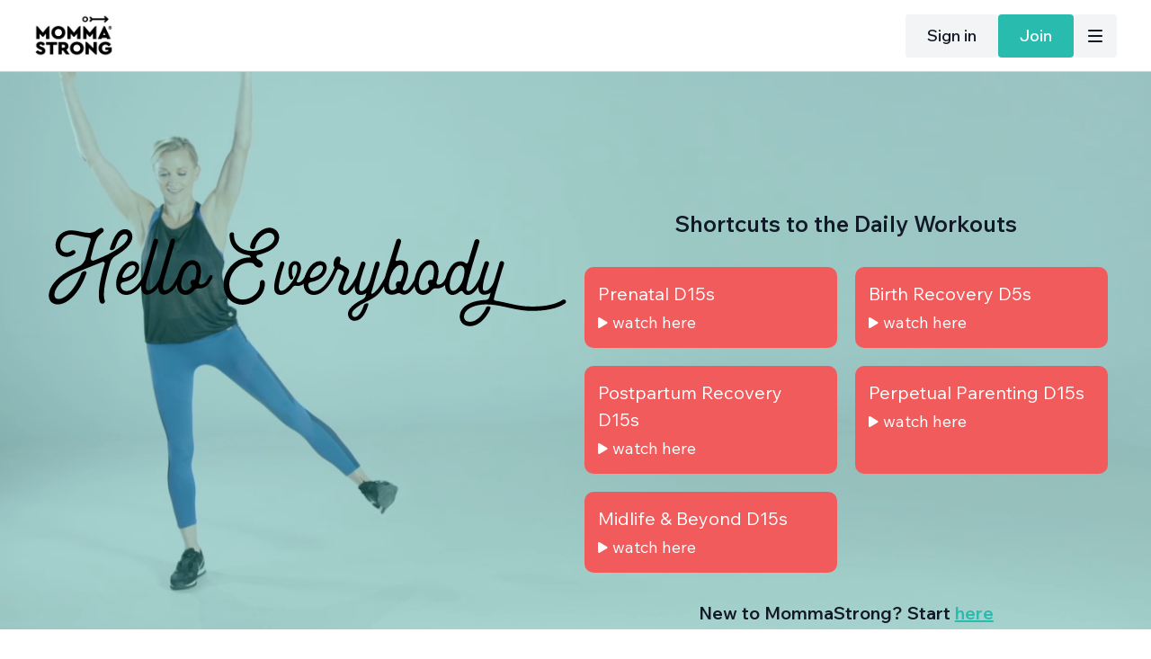

--- FILE ---
content_type: text/html; charset=utf-8
request_url: https://api.uscreencdn.com/catalog/filters?preview=false
body_size: 2040
content:
<turbo-frame id="catalog_filters">
    <div data-controller="themeless-catalog-filters"
   data-themeless-catalog-filters-search-url-value="/catalog/search"
   data-themeless-catalog-filters-original-url-value="/catalog"
>
  <form data-test="themeless-catalog-form" data-turbo="true" data-themeless-catalog-filters-target="form" data-action="submit-&gt;themeless-catalog-filters#clearNextPageFrames" action="/catalog/search" accept-charset="UTF-8" method="get">
    <input type="hidden" name="format" value="turbo_stream"/>
    <div class="px-[3%]">
      <div data-themeless-catalog-filters-target="controlsWrapper" 
  class="group mt-4" 
  id="catalog_filter_controls">
  <div class="items-center flex-wrap gap-4 flex md:group-[.filters-short-variant]:flex md:grid md:grid-cols-4">
    <div class="flex-1 md:flex-none md:group-[.filters-short-variant]:w-1/4">
      <ds-input
  name="search"
  placeholder="Search videos"
  value=""
  
  
  
  style="--ds-input-font-size--base: 0.875rem"
  data-themeless-catalog-filters-target="search"
  data-action="keydown->themeless-catalog-filters#search clear->themeless-catalog-filters#resetSearch"
  id="themeless_catalog_filter_search"
>
  <ds-icon slot="before" name="magnifier" class="text-ds-default"></ds-icon>
</ds-input>

    </div>
      <div id="themeless_catalog_filter_button" class="flex-none flex gap-x-2 md:gap-x-4 md:group-[.filters-short-variant]:order-3 col-start-4 justify-end md:group-[.filters-short-variant]:hidden">
  <ds-button
    size="small"
    style="--padding: 0.375rem 0.5rem; --border-color: var(--ds-border-default);"
    class=""
    content-visible-on="md"
    id="filters-toggle-button"
    data-test="filters-toggle"
    aria-label="Filters toggle" 
    data-action="click->themeless-catalog-filters#toggleAllFilters" 
    
    
  >
    <ds-icon slot="before" name="filter" size="24px"></ds-icon>
    <span class="md:ms-1">
      <span class="hidden md:block md:group-[.filters-active]:hidden">Show filters</span>
      <span class="hidden md:group-[.filters-active]:block">Close filters</span>
    </span>
  </ds-button>
</div>


      <div data-test="filters-list" class="hidden col-span-4 grid-cols-1 gap-4 w-full group-[.filters-active]:grid md:grid-cols-4 md:group-[.filters-short-variant]:grid md:group-[.filters-short-variant]:flex-1 group-[.filters-short-variant]:flex-initial md:group-[.filters-short-variant]:grid-cols-3 md:group-[.filters-short-variant]:w-auto">
    <div class="w-full">
      <ds-select style="--ds-input-font-size--base: 0.875rem; --ds-select-option-font-size: 0.875rem;" name="category_id" id="category_id" data-action="change->themeless-catalog-filters#changeFilter" data-themeless-catalog-filters-target="select" non-clearable close-on-select placeholder="Category: All">
        <ds-select-container class="max-h-52">
          <ds-select-option name="" label="All">All</ds-select-option>
            <ds-select-option name="50548" label="Category: WELCOME: Everyone start here :)" >
              WELCOME: Everyone start here :)
            </ds-select-option>
            <ds-select-option name="63916" label="Category: PRENATAL DAILY 15: For your entire pregnancy" >
              PRENATAL DAILY 15: For your entire pregnancy
            </ds-select-option>
            <ds-select-option name="98912" label="Category: BIRTH RECOVERY DAILY 5: Between 0-8 weeks after birth" >
              BIRTH RECOVERY DAILY 5: Between 0-8 weeks after birth
            </ds-select-option>
            <ds-select-option name="171161" label="Category: POSTPARTUM RECOVERY DAILY 15: Between 8 weeks - 1 year postpartum" >
              POSTPARTUM RECOVERY DAILY 15: Between 8 weeks - 1 year postpartum
            </ds-select-option>
            <ds-select-option name="171162" label="Category: PERPETUAL PARENTING DAILY 15:  1year postpartum and on (and on)" >
              PERPETUAL PARENTING DAILY 15:  1year postpartum and on (and on)
            </ds-select-option>
            <ds-select-option name="184720" label="Category: MIDLIFE &amp; BEYOND DAILY 15: Peri-menopause + Menopause (or if you want resistance training)" >
              MIDLIFE &amp; BEYOND DAILY 15: Peri-menopause + Menopause (or if you want resistance training)
            </ds-select-option>
            <ds-select-option name="223271" label="Category: BONUS: 5-Minute Mobility (to help you move more easily)" >
              BONUS: 5-Minute Mobility (to help you move more easily)
            </ds-select-option>
            <ds-select-option name="50549" label="Category: BONUS: 5-Minute Hacks (movement breaks for your busy day)" >
              BONUS: 5-Minute Hacks (movement breaks for your busy day)
            </ds-select-option>
            <ds-select-option name="50551" label="Category: BONUS: Quick Fixes (relief for common problems)" >
              BONUS: Quick Fixes (relief for common problems)
            </ds-select-option>
            <ds-select-option name="53621" label="Category: BONUS: Longer Fixes (course-like programs for chronic stuff)" >
              BONUS: Longer Fixes (course-like programs for chronic stuff)
            </ds-select-option>
            <ds-select-option name="98697" label="Category: BONUS: Anchor Point Intensives (butt, booty, back hello)" >
              BONUS: Anchor Point Intensives (butt, booty, back hello)
            </ds-select-option>
            <ds-select-option name="50553" label="Category: BONUS: Stretching &amp; Release (get the ouchies out)" >
              BONUS: Stretching &amp; Release (get the ouchies out)
            </ds-select-option>
            <ds-select-option name="187664" label="Category: BONUS: Nerd Out With Steph" >
              BONUS: Nerd Out With Steph
            </ds-select-option>
            <ds-select-option name="131443" label="Category: BONUS: The Hook Monthly Challenges" >
              BONUS: The Hook Monthly Challenges
            </ds-select-option>
            <ds-select-option name="264925" label="Category: BONUS: Live Workouts" >
              BONUS: Live Workouts
            </ds-select-option>
            <ds-select-option name="50555" label="Category: BONUS: KiddoStrong (keep them busy)" >
              BONUS: KiddoStrong (keep them busy)
            </ds-select-option>
            <ds-select-option name="171224" label="Category: HELP: For all the conundrums" >
              HELP: For all the conundrums
            </ds-select-option>
            <ds-select-option name="50552" label="Category: D15 Archive (search with filters)" >
              D15 Archive (search with filters)
            </ds-select-option>
            <ds-select-option name="50557" label="Category: Moves Archive" >
              Moves Archive
            </ds-select-option>
            <ds-select-option name="66347" label="Category: Retired Content" >
              Retired Content
            </ds-select-option>
            <ds-select-option name="66243" label="Category: Monthly Vlog" >
              Monthly Vlog
            </ds-select-option>
        </ds-select-container>
      </ds-select>
    </div>
    <div class="w-full">
      <ds-select style="--ds-input-font-size--base: 0.875rem; --ds-select-option-font-size: 0.875rem;" name="author_id" id="author_id" data-action="change->themeless-catalog-filters#changeFilter" data-themeless-catalog-filters-target="select" non-clearable placeholder="Author: All">
        <ds-select-container class="max-h-52">
          <ds-select-option name="" label="All">All</ds-select-option>
            <ds-select-option name="23637" label="Author: Courtney" false>
              Courtney
            </ds-select-option>
            <ds-select-option name="23638" label="Author: Jya" false>
              Jya
            </ds-select-option>
            <ds-select-option name="99360" label="Author: Stephanie" false>
              Stephanie
            </ds-select-option>
        </ds-select-container>
      </ds-select>
    </div>
    <div class="w-full">
      <ds-select style="--ds-input-font-size--base: 0.875rem; --ds-select-option-font-size: 0.875rem;" name="catalog_filter_1149" id="catalog_filter_1149" data-action="change->themeless-catalog-filters#changeFilter" data-themeless-catalog-filters-target="select" non-clearable placeholder="Program: All">
        <ds-select-container class="max-h-52">
          <ds-select-option name="" label="All">All</ds-select-option>
            <ds-select-option name="6893" label="Program: Prenatal" false>
              Prenatal
            </ds-select-option>
            <ds-select-option name="6894" label="Program: Postpartum Recovery" false>
              Postpartum Recovery
            </ds-select-option>
            <ds-select-option name="6895" label="Program: Perpetual Parenting" false>
              Perpetual Parenting
            </ds-select-option>
            <ds-select-option name="6896" label="Program: KiddoStrong" false>
              KiddoStrong
            </ds-select-option>
            <ds-select-option name="6897" label="Program: All Together" false>
              All Together
            </ds-select-option>
            <ds-select-option name="49310" label="Program: Midlife &amp; Beyond" false>
              Midlife &amp; Beyond
            </ds-select-option>
        </ds-select-container>
      </ds-select>
    </div>
    <div class="w-full">
      <ds-select style="--ds-input-font-size--base: 0.875rem; --ds-select-option-font-size: 0.875rem;" name="catalog_filter_1152" id="catalog_filter_1152" data-action="change->themeless-catalog-filters#changeFilter" data-themeless-catalog-filters-target="select" non-clearable placeholder="Interval: All">
        <ds-select-container class="max-h-52">
          <ds-select-option name="" label="All">All</ds-select-option>
            <ds-select-option name="6909" label="Interval: 55/5" false>
              55/5
            </ds-select-option>
            <ds-select-option name="6910" label="Interval: 50/10" false>
              50/10
            </ds-select-option>
            <ds-select-option name="6911" label="Interval: 45/15" false>
              45/15
            </ds-select-option>
            <ds-select-option name="6912" label="Interval: 40/20" false>
              40/20
            </ds-select-option>
            <ds-select-option name="6913" label="Interval: 30/30" false>
              30/30
            </ds-select-option>
        </ds-select-container>
      </ds-select>
    </div>
    <div class="w-full">
      <ds-select style="--ds-input-font-size--base: 0.875rem; --ds-select-option-font-size: 0.875rem;" name="catalog_filter_1153" id="catalog_filter_1153" data-action="change->themeless-catalog-filters#changeFilter" data-themeless-catalog-filters-target="select" non-clearable placeholder="Format: All">
        <ds-select-container class="max-h-52">
          <ds-select-option name="" label="All">All</ds-select-option>
            <ds-select-option name="6914" label="Format: Alphabet Soup" false>
              Alphabet Soup
            </ds-select-option>
            <ds-select-option name="6915" label="Format: Back It Up" false>
              Back It Up
            </ds-select-option>
            <ds-select-option name="6916" label="Format: Dynamic Duo" false>
              Dynamic Duo
            </ds-select-option>
            <ds-select-option name="6917" label="Format: Five Five Five" false>
              Five Five Five
            </ds-select-option>
            <ds-select-option name="6918" label="Format: Five Five Five Build" false>
              Five Five Five Build
            </ds-select-option>
            <ds-select-option name="6919" label="Format: Five Five Five Reverse Build" false>
              Five Five Five Reverse Build
            </ds-select-option>
            <ds-select-option name="6920" label="Format: Jumble" false>
              Jumble
            </ds-select-option>
            <ds-select-option name="6921" label="Format: Release and Go" false>
              Release and Go
            </ds-select-option>
            <ds-select-option name="6922" label="Format: See Saw" false>
              See Saw
            </ds-select-option>
            <ds-select-option name="6923" label="Format: Straight Thru" false>
              Straight Thru
            </ds-select-option>
            <ds-select-option name="6924" label="Format: Glute Awareness Day" false>
              Glute Awareness Day
            </ds-select-option>
            <ds-select-option name="6925" label="Format: Sandwich" false>
              Sandwich
            </ds-select-option>
            <ds-select-option name="6926" label="Format: Soup &amp; Sandwich" false>
              Soup &amp; Sandwich
            </ds-select-option>
            <ds-select-option name="6927" label="Format: Mirror" false>
              Mirror
            </ds-select-option>
        </ds-select-container>
      </ds-select>
    </div>
    <div class="w-full">
      <ds-select style="--ds-input-font-size--base: 0.875rem; --ds-select-option-font-size: 0.875rem;" name="catalog_filter_1150" id="catalog_filter_1150" data-action="change->themeless-catalog-filters#changeFilter" data-themeless-catalog-filters-target="select" non-clearable placeholder="All Standing: All">
        <ds-select-container class="max-h-52">
          <ds-select-option name="" label="All">All</ds-select-option>
            <ds-select-option name="6898" label="All Standing: Yes" false>
              Yes
            </ds-select-option>
            <ds-select-option name="6899" label="All Standing: No" false>
              No
            </ds-select-option>
        </ds-select-container>
      </ds-select>
    </div>
    <div class="w-full">
      <ds-select style="--ds-input-font-size--base: 0.875rem; --ds-select-option-font-size: 0.875rem;" name="catalog_filter_1147" id="catalog_filter_1147" data-action="change->themeless-catalog-filters#changeFilter" data-themeless-catalog-filters-target="select" non-clearable placeholder="Equipment: All">
        <ds-select-container class="max-h-52">
          <ds-select-option name="" label="All">All</ds-select-option>
            <ds-select-option name="6877" label="Equipment: Yes" false>
              Yes
            </ds-select-option>
            <ds-select-option name="6878" label="Equipment: No" false>
              No
            </ds-select-option>
        </ds-select-container>
      </ds-select>
    </div>
    <div class="w-full">
      <ds-select style="--ds-input-font-size--base: 0.875rem; --ds-select-option-font-size: 0.875rem;" name="catalog_filter_1151" id="catalog_filter_1151" data-action="change->themeless-catalog-filters#changeFilter" data-themeless-catalog-filters-target="select" non-clearable placeholder="Focus Area: All">
        <ds-select-container class="max-h-52">
          <ds-select-option name="" label="All">All</ds-select-option>
            <ds-select-option name="6900" label="Focus Area: General" false>
              General
            </ds-select-option>
            <ds-select-option name="6901" label="Focus Area: Anchor Points" false>
              Anchor Points
            </ds-select-option>
            <ds-select-option name="6902" label="Focus Area: Belly" false>
              Belly
            </ds-select-option>
            <ds-select-option name="6903" label="Focus Area: Breathing" false>
              Breathing
            </ds-select-option>
            <ds-select-option name="6904" label="Focus Area: Cardio" false>
              Cardio
            </ds-select-option>
            <ds-select-option name="6905" label="Focus Area: Glutes" false>
              Glutes
            </ds-select-option>
            <ds-select-option name="6906" label="Focus Area: Midback" false>
              Midback
            </ds-select-option>
            <ds-select-option name="6907" label="Focus Area: Ribs" false>
              Ribs
            </ds-select-option>
            <ds-select-option name="6908" label="Focus Area: Stabilize" false>
              Stabilize
            </ds-select-option>
            <ds-select-option name="49311" label="Focus Area: Strength" false>
              Strength
            </ds-select-option>
            <ds-select-option name="55049" label="Focus Area: Mobility" false>
              Mobility
            </ds-select-option>
        </ds-select-container>
      </ds-select>
    </div>
</div>

  </div>
</div>

    </div>
</form></div>


</turbo-frame>

--- FILE ---
content_type: text/html; charset=utf-8
request_url: https://api.uscreencdn.com/catalog/initial_categories?continue_watching=true&my_library=false&preview=false&user=false
body_size: 3234
content:

<turbo-frame id="catalog_content" target="_top">
  <div class="catalog-area">
    <div class="content-row">
    </div>

        <div class="content-row">
          
  <div class="category-group" data-category-id="50548">
    <div class="overflow-hidden">
      <div class="category-flex">
        <a class="category-title truncate" data-turbo="true" data-turbo-prefetch="false" data-turbo-action="advance" data-turbo-frame="_top" onclick="window.CatalogAnalytics(&#39;expandCategory&#39;, &#39;WELCOME: Everyone start here :)&#39;)" href="/categories/category-Z4zxJlRoQSc">WELCOME: Everyone start here :)</a>
        <div class="category-see-all flex-none">
          <a data-turbo="true" data-turbo-prefetch="false" data-turbo-action="advance" data-turbo-frame="_top" onclick="window.CatalogAnalytics(&#39;expandCategory&#39;, &#39;WELCOME: Everyone start here :)&#39;)" href="/categories/category-Z4zxJlRoQSc">See All</a>
        </div>
      </div>


        <ds-swiper
  class="
    group
    carousel-preloading
    [--swiper-navigation-top-offset:0]
    [--swiper-navigation-sides-offset:0]
    [--transparent-dark:var(--section-background-color)]
    [--transparent-light:var(--section-background-color)]
    part-[nav-button]:h-full
    sm:part-[container]:static
    part-[prev-button]:-translate-x-[3vw]
    part-[next-button]:translate-x-[3vw]
  "
  navigation
  fade
  overflow-visible
  options="{&quot;spaceBetween&quot;:18,&quot;breakpoints&quot;:{&quot;300&quot;:{&quot;slidesPerView&quot;:1},&quot;600&quot;:{&quot;slidesPerView&quot;:2,&quot;slidesPerGroup&quot;:2},&quot;992&quot;:{&quot;slidesPerView&quot;:3,&quot;slidesPerGroup&quot;:3},&quot;1200&quot;:{&quot;slidesPerView&quot;:4,&quot;slidesPerGroup&quot;:4},&quot;1600&quot;:{&quot;slidesPerView&quot;:5},&quot;1900&quot;:{&quot;slidesPerView&quot;:6},&quot;2300&quot;:{&quot;slidesPerView&quot;:7}}}"
>
  
            <swiper-slide
  data-card="video_2569615"
  data-custom="content-card"
  class="self-start hotwired"
    data-author-title-0="Courtney" data-author-permalink-0="author-M1iMFBikNqE"
>

  <a class="card-image-container" data-turbo="true" data-turbo-prefetch="false" data-turbo-action="advance" data-turbo-frame="_top" onclick="window.CatalogAnalytics(&#39;clickContentItem&#39;, &#39;video&#39;, &#39;2569615&#39;, &#39;WELCOME: Everyone start here :)&#39;); " href="/programs/mommastrong-welcome-intro?category_id=50548">
    <div class="image-container relative" data-test="catalog-card">
  <div class="relative image-content">
    <div aria-hidden="true" style="padding-bottom: 56%;"></div>
    <img loading="lazy" alt="Welcome" decoding="async"
         src="https://alpha.uscreencdn.com/images/programs/2569615/horizontal/e9ad3fe1-fb9c-4bdc-a198-ab66e7599d2c.png?auto=webp&width=350"
         srcset="https://alpha.uscreencdn.com/images/programs/2569615/horizontal/e9ad3fe1-fb9c-4bdc-a198-ab66e7599d2c.png?auto=webp&width=350 350w,
            https://alpha.uscreencdn.com/images/programs/2569615/horizontal/e9ad3fe1-fb9c-4bdc-a198-ab66e7599d2c.png?auto=webp&width=700 2x,
            https://alpha.uscreencdn.com/images/programs/2569615/horizontal/e9ad3fe1-fb9c-4bdc-a198-ab66e7599d2c.png?auto=webp&width=1050 3x"
         class="card-image b-image absolute object-cover h-full top-0 left-0" style="opacity: 1;">
  </div>
    <div class="badge flex justify-center items-center text-white content-card-badge z-0">
      <span class="badge-item">06:22</span>
      <svg xmlns="http://www.w3.org/2000/svg" width="13" height="9" viewBox="0 0 13 9" fill="none" class="badge-item content-watched-icon" data-test="content-watched-icon">
  <path fill-rule="evenodd" clip-rule="evenodd" d="M4.99995 7.15142L12.0757 0.0756836L12.9242 0.924212L4.99995 8.84848L0.575684 4.42421L1.42421 3.57568L4.99995 7.15142Z" fill="currentColor"></path>
</svg>

    </div>

</div>
<div class="content-watched-overlay"></div>

</a>  <a class="card-title" data-turbo="true" data-turbo-prefetch="false" data-turbo-action="advance" data-turbo-frame="_top" title="Welcome" aria-label="Welcome" onclick="window.CatalogAnalytics(&#39;clickContentItem&#39;, &#39;video&#39;, &#39;2569615&#39;, &#39;WELCOME: Everyone start here :)&#39;); " href="/programs/mommastrong-welcome-intro?category_id=50548">
    <span class="line-clamp-2">
      Welcome
    </span>
</a></swiper-slide>


            <swiper-slide
  data-card="video_2569830"
  data-custom="content-card"
  class="self-start hotwired"
    data-short-description="Learn all about the MommaStrong take on functional strength and alignment. Props included! You&#39;re welcome :)"
    data-author-title-0="Courtney" data-author-permalink-0="author-M1iMFBikNqE"
>

  <a class="card-image-container" data-turbo="true" data-turbo-prefetch="false" data-turbo-action="advance" data-turbo-frame="_top" onclick="window.CatalogAnalytics(&#39;clickContentItem&#39;, &#39;video&#39;, &#39;2569830&#39;, &#39;WELCOME: Everyone start here :)&#39;); " href="/programs/functional-anatomy?category_id=50548">
    <div class="image-container relative" data-test="catalog-card">
  <div class="relative image-content">
    <div aria-hidden="true" style="padding-bottom: 56%;"></div>
    <img loading="lazy" alt="Anatomy" decoding="async"
         src="https://alpha.uscreencdn.com/images/programs/2569830/horizontal/optional-nerdy-content-mock-up.1693533999.png?auto=webp&width=350"
         srcset="https://alpha.uscreencdn.com/images/programs/2569830/horizontal/optional-nerdy-content-mock-up.1693533999.png?auto=webp&width=350 350w,
            https://alpha.uscreencdn.com/images/programs/2569830/horizontal/optional-nerdy-content-mock-up.1693533999.png?auto=webp&width=700 2x,
            https://alpha.uscreencdn.com/images/programs/2569830/horizontal/optional-nerdy-content-mock-up.1693533999.png?auto=webp&width=1050 3x"
         class="card-image b-image absolute object-cover h-full top-0 left-0" style="opacity: 1;">
  </div>
    <div class="badge flex justify-center items-center text-white content-card-badge z-0">
      <span class="badge-item">12:10</span>
      <svg xmlns="http://www.w3.org/2000/svg" width="13" height="9" viewBox="0 0 13 9" fill="none" class="badge-item content-watched-icon" data-test="content-watched-icon">
  <path fill-rule="evenodd" clip-rule="evenodd" d="M4.99995 7.15142L12.0757 0.0756836L12.9242 0.924212L4.99995 8.84848L0.575684 4.42421L1.42421 3.57568L4.99995 7.15142Z" fill="currentColor"></path>
</svg>

    </div>

</div>
<div class="content-watched-overlay"></div>

</a>  <a class="card-title" data-turbo="true" data-turbo-prefetch="false" data-turbo-action="advance" data-turbo-frame="_top" title="Anatomy" aria-label="Anatomy" onclick="window.CatalogAnalytics(&#39;clickContentItem&#39;, &#39;video&#39;, &#39;2569830&#39;, &#39;WELCOME: Everyone start here :)&#39;); " href="/programs/functional-anatomy?category_id=50548">
    <span class="line-clamp-2">
      Anatomy
    </span>
</a></swiper-slide>



  <div
    slot="prev-button"
    class="
      sm:bg-gradient-to-r from-transparent-light dark:from-transparent-dark
      h-full flex items-center absolute left-0 px-8 sm:ps-[calc(3vw+24px)] rtl:-scale-x-100
    ">
    <ds-icon name='chevron-left' class="text-ds-default w-6 invisible group-hover:visible"></ds-icon>
  </div>
  <div
    slot="next-button"
    class="
      sm:bg-gradient-to-l from-transparent-light dark:from-transparent-dark
      h-full flex items-center absolute right-0 px-8 sm:pe-[calc(3vw+24px)] rtl:-scale-x-100
    ">
    <ds-icon name='chevron-right' class="text-ds-default w-6 invisible group-hover:visible"></ds-icon>
  </div>
</ds-swiper>


    </div>
  </div>

        </div>
        <div class="content-row">
          
  <div class="category-group" data-category-id="63916">
    <div class="overflow-hidden">
      <div class="category-flex">
        <a class="category-title truncate" data-turbo="true" data-turbo-prefetch="false" data-turbo-action="advance" data-turbo-frame="_top" onclick="window.CatalogAnalytics(&#39;expandCategory&#39;, &#39;PRENATAL DAILY 15: For your entire pregnancy&#39;)" href="/categories/category-momma-to-be-track">PRENATAL DAILY 15: For your entire pregnancy</a>
        <div class="category-see-all flex-none">
          <a data-turbo="true" data-turbo-prefetch="false" data-turbo-action="advance" data-turbo-frame="_top" onclick="window.CatalogAnalytics(&#39;expandCategory&#39;, &#39;PRENATAL DAILY 15: For your entire pregnancy&#39;)" href="/categories/category-momma-to-be-track">See All</a>
        </div>
      </div>


        <ds-swiper
  class="
    group
    carousel-preloading
    [--swiper-navigation-top-offset:0]
    [--swiper-navigation-sides-offset:0]
    [--transparent-dark:var(--section-background-color)]
    [--transparent-light:var(--section-background-color)]
    part-[nav-button]:h-full
    sm:part-[container]:static
    part-[prev-button]:-translate-x-[3vw]
    part-[next-button]:translate-x-[3vw]
  "
  navigation
  fade
  overflow-visible
  options="{&quot;spaceBetween&quot;:18,&quot;breakpoints&quot;:{&quot;300&quot;:{&quot;slidesPerView&quot;:1},&quot;600&quot;:{&quot;slidesPerView&quot;:2,&quot;slidesPerGroup&quot;:2},&quot;992&quot;:{&quot;slidesPerView&quot;:3,&quot;slidesPerGroup&quot;:3},&quot;1200&quot;:{&quot;slidesPerView&quot;:4,&quot;slidesPerGroup&quot;:4},&quot;1600&quot;:{&quot;slidesPerView&quot;:5},&quot;1900&quot;:{&quot;slidesPerView&quot;:6},&quot;2300&quot;:{&quot;slidesPerView&quot;:7}}}"
>
  
            <swiper-slide
  data-card="video_2569721"
  data-custom="content-card"
  class="self-start hotwired"
    data-author-title-0="Courtney" data-author-permalink-0="author-M1iMFBikNqE"
>

  <a class="card-image-container" data-turbo="true" data-turbo-prefetch="false" data-turbo-action="advance" data-turbo-frame="_top" onclick="window.CatalogAnalytics(&#39;clickContentItem&#39;, &#39;video&#39;, &#39;2569721&#39;, &#39;PRENATAL DAILY 15: For your entire pregnancy&#39;); " href="/programs/momma-strong-2023-mtb-intro-5acc95?category_id=63916">
    <div class="image-container relative" data-test="catalog-card">
  <div class="relative image-content">
    <div aria-hidden="true" style="padding-bottom: 56%;"></div>
    <img loading="lazy" alt="Prenatal D15 Intro" decoding="async"
         src="https://alpha.uscreencdn.com/images/programs/2569721/horizontal/52dffa15-a5df-4d47-bda7-db5603ccbe85.png?auto=webp&width=350"
         srcset="https://alpha.uscreencdn.com/images/programs/2569721/horizontal/52dffa15-a5df-4d47-bda7-db5603ccbe85.png?auto=webp&width=350 350w,
            https://alpha.uscreencdn.com/images/programs/2569721/horizontal/52dffa15-a5df-4d47-bda7-db5603ccbe85.png?auto=webp&width=700 2x,
            https://alpha.uscreencdn.com/images/programs/2569721/horizontal/52dffa15-a5df-4d47-bda7-db5603ccbe85.png?auto=webp&width=1050 3x"
         class="card-image b-image absolute object-cover h-full top-0 left-0" style="opacity: 1;">
  </div>
    <div class="badge flex justify-center items-center text-white content-card-badge z-0">
      <span class="badge-item">07:30</span>
      <svg xmlns="http://www.w3.org/2000/svg" width="13" height="9" viewBox="0 0 13 9" fill="none" class="badge-item content-watched-icon" data-test="content-watched-icon">
  <path fill-rule="evenodd" clip-rule="evenodd" d="M4.99995 7.15142L12.0757 0.0756836L12.9242 0.924212L4.99995 8.84848L0.575684 4.42421L1.42421 3.57568L4.99995 7.15142Z" fill="currentColor"></path>
</svg>

    </div>

</div>
<div class="content-watched-overlay"></div>

</a>  <a class="card-title" data-turbo="true" data-turbo-prefetch="false" data-turbo-action="advance" data-turbo-frame="_top" title="Prenatal D15 Intro" aria-label="Prenatal D15 Intro" onclick="window.CatalogAnalytics(&#39;clickContentItem&#39;, &#39;video&#39;, &#39;2569721&#39;, &#39;PRENATAL DAILY 15: For your entire pregnancy&#39;); " href="/programs/momma-strong-2023-mtb-intro-5acc95?category_id=63916">
    <span class="line-clamp-2">
      Prenatal D15 Intro
    </span>
</a></swiper-slide>


            <swiper-slide
  data-card="collection_761420"
  data-custom="content-card"
  class="self-start hotwired"
    data-short-description="Grab a D15 from the past week."
>

  <a class="card-image-container" data-turbo="true" data-turbo-prefetch="false" data-turbo-action="advance" data-turbo-frame="_top" onclick="window.CatalogAnalytics(&#39;clickContentItem&#39;, &#39;collection&#39;, &#39;761420&#39;, &#39;PRENATAL DAILY 15: For your entire pregnancy&#39;); " href="/programs/momma-to-be-daily-15s?category_id=63916">
    <div class="image-container relative" data-test="catalog-card">
  <div class="relative image-content">
    <div aria-hidden="true" style="padding-bottom: 56%;"></div>
    <img loading="lazy" alt="Prenatal Daily 15s " decoding="async"
         src="https://alpha.uscreencdn.com/images/programs/761420/horizontal/b366c1e9-ce42-404a-aa51-22d6b05790e5.png?auto=webp&width=350"
         srcset="https://alpha.uscreencdn.com/images/programs/761420/horizontal/b366c1e9-ce42-404a-aa51-22d6b05790e5.png?auto=webp&width=350 350w,
            https://alpha.uscreencdn.com/images/programs/761420/horizontal/b366c1e9-ce42-404a-aa51-22d6b05790e5.png?auto=webp&width=700 2x,
            https://alpha.uscreencdn.com/images/programs/761420/horizontal/b366c1e9-ce42-404a-aa51-22d6b05790e5.png?auto=webp&width=1050 3x"
         class="card-image b-image absolute object-cover h-full top-0 left-0" style="opacity: 1;">
  </div>
    <div class="badge flex justify-center items-center text-white content-card-badge z-0">
      <svg xmlns="http://www.w3.org/2000/svg" fill="none" viewBox="0 0 16 16" class="badge-item collection-icon" height="16" width="16">
  <path fill="currentColor" d="M4.4 2.5a.6.6 0 01.6-.6h6a.6.6 0 110 1.2H5a.6.6 0 01-.6-.6zM2.9 4.5a.6.6 0 01.6-.6h9a.6.6 0 110 1.2h-9a.6.6 0 01-.6-.6z"></path>
  <path fill="currentColor" fill-rule="evenodd" d="M2 6.5a.5.5 0 01.5-.5h11a.5.5 0 01.5.5V12a2 2 0 01-2 2H4a2 2 0 01-2-2V6.5zm4.5 1.824a.2.2 0 01.29-.18l3.352 1.677a.2.2 0 010 .358L6.79 11.855a.2.2 0 01-.289-.178V8.324z" clip-rule="evenodd"></path>
</svg>

      <span class="badge-item">7</span>
      <svg xmlns="http://www.w3.org/2000/svg" width="13" height="9" viewBox="0 0 13 9" fill="none" class="badge-item content-watched-icon" data-test="content-watched-icon">
  <path fill-rule="evenodd" clip-rule="evenodd" d="M4.99995 7.15142L12.0757 0.0756836L12.9242 0.924212L4.99995 8.84848L0.575684 4.42421L1.42421 3.57568L4.99995 7.15142Z" fill="currentColor"></path>
</svg>

    </div>

</div>
<div class="content-watched-overlay"></div>

</a>  <a class="card-title" data-turbo="true" data-turbo-prefetch="false" data-turbo-action="advance" data-turbo-frame="_top" title="Prenatal Daily 15s " aria-label="Prenatal Daily 15s " onclick="window.CatalogAnalytics(&#39;clickContentItem&#39;, &#39;collection&#39;, &#39;761420&#39;, &#39;PRENATAL DAILY 15: For your entire pregnancy&#39;); " href="/programs/momma-to-be-daily-15s?category_id=63916">
    <span class="line-clamp-2">
      Prenatal Daily 15s 
    </span>
</a></swiper-slide>


            <swiper-slide
  data-card="collection_2914684"
  data-custom="content-card"
  class="self-start hotwired"
>

  <a class="card-image-container" data-turbo="true" data-turbo-prefetch="false" data-turbo-action="advance" data-turbo-frame="_top" onclick="window.CatalogAnalytics(&#39;clickContentItem&#39;, &#39;collection&#39;, &#39;2914684&#39;, &#39;PRENATAL DAILY 15: For your entire pregnancy&#39;); " href="/programs/collection-awmupt8ewm8?category_id=63916">
    <div class="image-container relative" data-test="catalog-card">
  <div class="relative image-content">
    <div aria-hidden="true" style="padding-bottom: 56%;"></div>
    <img loading="lazy" alt="Prenatal Slower Start" decoding="async"
         src="https://alpha.uscreencdn.com/images/programs/2914684/horizontal/36dcb55b-ad21-4ece-babd-0b32ed0a1758.png?auto=webp&width=350"
         srcset="https://alpha.uscreencdn.com/images/programs/2914684/horizontal/36dcb55b-ad21-4ece-babd-0b32ed0a1758.png?auto=webp&width=350 350w,
            https://alpha.uscreencdn.com/images/programs/2914684/horizontal/36dcb55b-ad21-4ece-babd-0b32ed0a1758.png?auto=webp&width=700 2x,
            https://alpha.uscreencdn.com/images/programs/2914684/horizontal/36dcb55b-ad21-4ece-babd-0b32ed0a1758.png?auto=webp&width=1050 3x"
         class="card-image b-image absolute object-cover h-full top-0 left-0" style="opacity: 1;">
  </div>
    <div class="badge flex justify-center items-center text-white content-card-badge z-0">
      <svg xmlns="http://www.w3.org/2000/svg" fill="none" viewBox="0 0 16 16" class="badge-item collection-icon" height="16" width="16">
  <path fill="currentColor" d="M4.4 2.5a.6.6 0 01.6-.6h6a.6.6 0 110 1.2H5a.6.6 0 01-.6-.6zM2.9 4.5a.6.6 0 01.6-.6h9a.6.6 0 110 1.2h-9a.6.6 0 01-.6-.6z"></path>
  <path fill="currentColor" fill-rule="evenodd" d="M2 6.5a.5.5 0 01.5-.5h11a.5.5 0 01.5.5V12a2 2 0 01-2 2H4a2 2 0 01-2-2V6.5zm4.5 1.824a.2.2 0 01.29-.18l3.352 1.677a.2.2 0 010 .358L6.79 11.855a.2.2 0 01-.289-.178V8.324z" clip-rule="evenodd"></path>
</svg>

      <span class="badge-item">10</span>
      <svg xmlns="http://www.w3.org/2000/svg" width="13" height="9" viewBox="0 0 13 9" fill="none" class="badge-item content-watched-icon" data-test="content-watched-icon">
  <path fill-rule="evenodd" clip-rule="evenodd" d="M4.99995 7.15142L12.0757 0.0756836L12.9242 0.924212L4.99995 8.84848L0.575684 4.42421L1.42421 3.57568L4.99995 7.15142Z" fill="currentColor"></path>
</svg>

    </div>

</div>
<div class="content-watched-overlay"></div>

</a>  <a class="card-title" data-turbo="true" data-turbo-prefetch="false" data-turbo-action="advance" data-turbo-frame="_top" title="Prenatal Slower Start" aria-label="Prenatal Slower Start" onclick="window.CatalogAnalytics(&#39;clickContentItem&#39;, &#39;collection&#39;, &#39;2914684&#39;, &#39;PRENATAL DAILY 15: For your entire pregnancy&#39;); " href="/programs/collection-awmupt8ewm8?category_id=63916">
    <span class="line-clamp-2">
      Prenatal Slower Start
    </span>
</a></swiper-slide>


            <swiper-slide
  data-card="collection_2560871"
  data-custom="content-card"
  class="self-start hotwired"
>

  <a class="card-image-container" data-turbo="true" data-turbo-prefetch="false" data-turbo-action="advance" data-turbo-frame="_top" onclick="window.CatalogAnalytics(&#39;clickContentItem&#39;, &#39;collection&#39;, &#39;2560871&#39;, &#39;PRENATAL DAILY 15: For your entire pregnancy&#39;); " href="/programs/momma-to-be-resources?category_id=63916">
    <div class="image-container relative" data-test="catalog-card">
  <div class="relative image-content">
    <div aria-hidden="true" style="padding-bottom: 56%;"></div>
    <img loading="lazy" alt="Prenatal Resources" decoding="async"
         src="https://alpha.uscreencdn.com/images/programs/2560871/horizontal/f974ae83-841d-4d64-af34-764fbae42cdc.png?auto=webp&width=350"
         srcset="https://alpha.uscreencdn.com/images/programs/2560871/horizontal/f974ae83-841d-4d64-af34-764fbae42cdc.png?auto=webp&width=350 350w,
            https://alpha.uscreencdn.com/images/programs/2560871/horizontal/f974ae83-841d-4d64-af34-764fbae42cdc.png?auto=webp&width=700 2x,
            https://alpha.uscreencdn.com/images/programs/2560871/horizontal/f974ae83-841d-4d64-af34-764fbae42cdc.png?auto=webp&width=1050 3x"
         class="card-image b-image absolute object-cover h-full top-0 left-0" style="opacity: 1;">
  </div>
    <div class="badge flex justify-center items-center text-white content-card-badge z-0">
      <svg xmlns="http://www.w3.org/2000/svg" fill="none" viewBox="0 0 16 16" class="badge-item collection-icon" height="16" width="16">
  <path fill="currentColor" d="M4.4 2.5a.6.6 0 01.6-.6h6a.6.6 0 110 1.2H5a.6.6 0 01-.6-.6zM2.9 4.5a.6.6 0 01.6-.6h9a.6.6 0 110 1.2h-9a.6.6 0 01-.6-.6z"></path>
  <path fill="currentColor" fill-rule="evenodd" d="M2 6.5a.5.5 0 01.5-.5h11a.5.5 0 01.5.5V12a2 2 0 01-2 2H4a2 2 0 01-2-2V6.5zm4.5 1.824a.2.2 0 01.29-.18l3.352 1.677a.2.2 0 010 .358L6.79 11.855a.2.2 0 01-.289-.178V8.324z" clip-rule="evenodd"></path>
</svg>

      <span class="badge-item">22</span>
      <svg xmlns="http://www.w3.org/2000/svg" width="13" height="9" viewBox="0 0 13 9" fill="none" class="badge-item content-watched-icon" data-test="content-watched-icon">
  <path fill-rule="evenodd" clip-rule="evenodd" d="M4.99995 7.15142L12.0757 0.0756836L12.9242 0.924212L4.99995 8.84848L0.575684 4.42421L1.42421 3.57568L4.99995 7.15142Z" fill="currentColor"></path>
</svg>

    </div>

</div>
<div class="content-watched-overlay"></div>

</a>  <a class="card-title" data-turbo="true" data-turbo-prefetch="false" data-turbo-action="advance" data-turbo-frame="_top" title="Prenatal Resources" aria-label="Prenatal Resources" onclick="window.CatalogAnalytics(&#39;clickContentItem&#39;, &#39;collection&#39;, &#39;2560871&#39;, &#39;PRENATAL DAILY 15: For your entire pregnancy&#39;); " href="/programs/momma-to-be-resources?category_id=63916">
    <span class="line-clamp-2">
      Prenatal Resources
    </span>
</a></swiper-slide>



  <div
    slot="prev-button"
    class="
      sm:bg-gradient-to-r from-transparent-light dark:from-transparent-dark
      h-full flex items-center absolute left-0 px-8 sm:ps-[calc(3vw+24px)] rtl:-scale-x-100
    ">
    <ds-icon name='chevron-left' class="text-ds-default w-6 invisible group-hover:visible"></ds-icon>
  </div>
  <div
    slot="next-button"
    class="
      sm:bg-gradient-to-l from-transparent-light dark:from-transparent-dark
      h-full flex items-center absolute right-0 px-8 sm:pe-[calc(3vw+24px)] rtl:-scale-x-100
    ">
    <ds-icon name='chevron-right' class="text-ds-default w-6 invisible group-hover:visible"></ds-icon>
  </div>
</ds-swiper>


    </div>
  </div>

        </div>
        <div class="content-row">
          
  <div class="category-group" data-category-id="98912">
    <div class="overflow-hidden">
      <div class="category-flex">
        <a class="category-title truncate" data-turbo="true" data-turbo-prefetch="false" data-turbo-action="advance" data-turbo-frame="_top" onclick="window.CatalogAnalytics(&#39;expandCategory&#39;, &#39;BIRTH RECOVERY DAILY 5: Between 0-8 weeks after birth&#39;)" href="/categories/category-hazy-days-track">BIRTH RECOVERY DAILY 5: Between 0-8 weeks after birth</a>
        <div class="category-see-all flex-none">
          <a data-turbo="true" data-turbo-prefetch="false" data-turbo-action="advance" data-turbo-frame="_top" onclick="window.CatalogAnalytics(&#39;expandCategory&#39;, &#39;BIRTH RECOVERY DAILY 5: Between 0-8 weeks after birth&#39;)" href="/categories/category-hazy-days-track">See All</a>
        </div>
      </div>


        <ds-swiper
  class="
    group
    carousel-preloading
    [--swiper-navigation-top-offset:0]
    [--swiper-navigation-sides-offset:0]
    [--transparent-dark:var(--section-background-color)]
    [--transparent-light:var(--section-background-color)]
    part-[nav-button]:h-full
    sm:part-[container]:static
    part-[prev-button]:-translate-x-[3vw]
    part-[next-button]:translate-x-[3vw]
  "
  navigation
  fade
  overflow-visible
  options="{&quot;spaceBetween&quot;:18,&quot;breakpoints&quot;:{&quot;300&quot;:{&quot;slidesPerView&quot;:1},&quot;600&quot;:{&quot;slidesPerView&quot;:2,&quot;slidesPerGroup&quot;:2},&quot;992&quot;:{&quot;slidesPerView&quot;:3,&quot;slidesPerGroup&quot;:3},&quot;1200&quot;:{&quot;slidesPerView&quot;:4,&quot;slidesPerGroup&quot;:4},&quot;1600&quot;:{&quot;slidesPerView&quot;:5},&quot;1900&quot;:{&quot;slidesPerView&quot;:6},&quot;2300&quot;:{&quot;slidesPerView&quot;:7}}}"
>
  
            <swiper-slide
  data-card="video_2569726"
  data-custom="content-card"
  class="self-start hotwired"
    data-author-title-0="Courtney" data-author-permalink-0="author-M1iMFBikNqE"
>

  <a class="card-image-container" data-turbo="true" data-turbo-prefetch="false" data-turbo-action="advance" data-turbo-frame="_top" onclick="window.CatalogAnalytics(&#39;clickContentItem&#39;, &#39;video&#39;, &#39;2569726&#39;, &#39;BIRTH RECOVERY DAILY 5: Between 0-8 weeks after birth&#39;); " href="/programs/momma-strong-2023-hazy-days-intro-7f943f?category_id=98912">
    <div class="image-container relative" data-test="catalog-card">
  <div class="relative image-content">
    <div aria-hidden="true" style="padding-bottom: 56%;"></div>
    <img loading="lazy" alt="Birth Recovery Intro" decoding="async"
         src="https://alpha.uscreencdn.com/images/programs/2569726/horizontal/8df309e0-ff71-4bdd-b080-9d41b6648cd1.png?auto=webp&width=350"
         srcset="https://alpha.uscreencdn.com/images/programs/2569726/horizontal/8df309e0-ff71-4bdd-b080-9d41b6648cd1.png?auto=webp&width=350 350w,
            https://alpha.uscreencdn.com/images/programs/2569726/horizontal/8df309e0-ff71-4bdd-b080-9d41b6648cd1.png?auto=webp&width=700 2x,
            https://alpha.uscreencdn.com/images/programs/2569726/horizontal/8df309e0-ff71-4bdd-b080-9d41b6648cd1.png?auto=webp&width=1050 3x"
         class="card-image b-image absolute object-cover h-full top-0 left-0" style="opacity: 1;">
  </div>
    <div class="badge flex justify-center items-center text-white content-card-badge z-0">
      <span class="badge-item">12:59</span>
      <svg xmlns="http://www.w3.org/2000/svg" width="13" height="9" viewBox="0 0 13 9" fill="none" class="badge-item content-watched-icon" data-test="content-watched-icon">
  <path fill-rule="evenodd" clip-rule="evenodd" d="M4.99995 7.15142L12.0757 0.0756836L12.9242 0.924212L4.99995 8.84848L0.575684 4.42421L1.42421 3.57568L4.99995 7.15142Z" fill="currentColor"></path>
</svg>

    </div>

</div>
<div class="content-watched-overlay"></div>

</a>  <a class="card-title" data-turbo="true" data-turbo-prefetch="false" data-turbo-action="advance" data-turbo-frame="_top" title="Birth Recovery Intro" aria-label="Birth Recovery Intro" onclick="window.CatalogAnalytics(&#39;clickContentItem&#39;, &#39;video&#39;, &#39;2569726&#39;, &#39;BIRTH RECOVERY DAILY 5: Between 0-8 weeks after birth&#39;); " href="/programs/momma-strong-2023-hazy-days-intro-7f943f?category_id=98912">
    <span class="line-clamp-2">
      Birth Recovery Intro
    </span>
</a></swiper-slide>


            <swiper-slide
  data-card="collection_1344355"
  data-custom="content-card"
  class="self-start hotwired"
    data-short-description="Do this your first 8 weeks postpartum. Watch the intro and jump into the day postpartum you are in the uncomplicated or complicated track."
>

  <a class="card-image-container" data-turbo="true" data-turbo-prefetch="false" data-turbo-action="advance" data-turbo-frame="_top" onclick="window.CatalogAnalytics(&#39;clickContentItem&#39;, &#39;collection&#39;, &#39;1344355&#39;, &#39;BIRTH RECOVERY DAILY 5: Between 0-8 weeks after birth&#39;); " href="/programs/hazy-days-workouts?category_id=98912">
    <div class="image-container relative" data-test="catalog-card">
  <div class="relative image-content">
    <div aria-hidden="true" style="padding-bottom: 56%;"></div>
    <img loading="lazy" alt="Birth Recovery Workouts" decoding="async"
         src="https://alpha.uscreencdn.com/images/programs/1344355/horizontal/42c4582d-890c-4b4b-9bf1-9602553bd69f.png?auto=webp&width=350"
         srcset="https://alpha.uscreencdn.com/images/programs/1344355/horizontal/42c4582d-890c-4b4b-9bf1-9602553bd69f.png?auto=webp&width=350 350w,
            https://alpha.uscreencdn.com/images/programs/1344355/horizontal/42c4582d-890c-4b4b-9bf1-9602553bd69f.png?auto=webp&width=700 2x,
            https://alpha.uscreencdn.com/images/programs/1344355/horizontal/42c4582d-890c-4b4b-9bf1-9602553bd69f.png?auto=webp&width=1050 3x"
         class="card-image b-image absolute object-cover h-full top-0 left-0" style="opacity: 1;">
  </div>
    <div class="badge flex justify-center items-center text-white content-card-badge z-0">
      <svg xmlns="http://www.w3.org/2000/svg" fill="none" viewBox="0 0 16 16" class="badge-item collection-icon" height="16" width="16">
  <path fill="currentColor" d="M4.4 2.5a.6.6 0 01.6-.6h6a.6.6 0 110 1.2H5a.6.6 0 01-.6-.6zM2.9 4.5a.6.6 0 01.6-.6h9a.6.6 0 110 1.2h-9a.6.6 0 01-.6-.6z"></path>
  <path fill="currentColor" fill-rule="evenodd" d="M2 6.5a.5.5 0 01.5-.5h11a.5.5 0 01.5.5V12a2 2 0 01-2 2H4a2 2 0 01-2-2V6.5zm4.5 1.824a.2.2 0 01.29-.18l3.352 1.677a.2.2 0 010 .358L6.79 11.855a.2.2 0 01-.289-.178V8.324z" clip-rule="evenodd"></path>
</svg>

      <span class="badge-item">170</span>
      <svg xmlns="http://www.w3.org/2000/svg" width="13" height="9" viewBox="0 0 13 9" fill="none" class="badge-item content-watched-icon" data-test="content-watched-icon">
  <path fill-rule="evenodd" clip-rule="evenodd" d="M4.99995 7.15142L12.0757 0.0756836L12.9242 0.924212L4.99995 8.84848L0.575684 4.42421L1.42421 3.57568L4.99995 7.15142Z" fill="currentColor"></path>
</svg>

    </div>

</div>
<div class="content-watched-overlay"></div>

</a>  <a class="card-title" data-turbo="true" data-turbo-prefetch="false" data-turbo-action="advance" data-turbo-frame="_top" title="Birth Recovery Workouts" aria-label="Birth Recovery Workouts" onclick="window.CatalogAnalytics(&#39;clickContentItem&#39;, &#39;collection&#39;, &#39;1344355&#39;, &#39;BIRTH RECOVERY DAILY 5: Between 0-8 weeks after birth&#39;); " href="/programs/hazy-days-workouts?category_id=98912">
    <span class="line-clamp-2">
      Birth Recovery Workouts
    </span>
</a></swiper-slide>


            <swiper-slide
  data-card="collection_2565860"
  data-custom="content-card"
  class="self-start hotwired"
>

  <a class="card-image-container" data-turbo="true" data-turbo-prefetch="false" data-turbo-action="advance" data-turbo-frame="_top" onclick="window.CatalogAnalytics(&#39;clickContentItem&#39;, &#39;collection&#39;, &#39;2565860&#39;, &#39;BIRTH RECOVERY DAILY 5: Between 0-8 weeks after birth&#39;); " href="/programs/hazy-days-resources?category_id=98912">
    <div class="image-container relative" data-test="catalog-card">
  <div class="relative image-content">
    <div aria-hidden="true" style="padding-bottom: 56%;"></div>
    <img loading="lazy" alt="Birth Recovery Resources" decoding="async"
         src="https://alpha.uscreencdn.com/images/programs/2565860/horizontal/55055ab8-a49d-43fd-ba46-d1223a40fbfb.png?auto=webp&width=350"
         srcset="https://alpha.uscreencdn.com/images/programs/2565860/horizontal/55055ab8-a49d-43fd-ba46-d1223a40fbfb.png?auto=webp&width=350 350w,
            https://alpha.uscreencdn.com/images/programs/2565860/horizontal/55055ab8-a49d-43fd-ba46-d1223a40fbfb.png?auto=webp&width=700 2x,
            https://alpha.uscreencdn.com/images/programs/2565860/horizontal/55055ab8-a49d-43fd-ba46-d1223a40fbfb.png?auto=webp&width=1050 3x"
         class="card-image b-image absolute object-cover h-full top-0 left-0" style="opacity: 1;">
  </div>
    <div class="badge flex justify-center items-center text-white content-card-badge z-0">
      <svg xmlns="http://www.w3.org/2000/svg" fill="none" viewBox="0 0 16 16" class="badge-item collection-icon" height="16" width="16">
  <path fill="currentColor" d="M4.4 2.5a.6.6 0 01.6-.6h6a.6.6 0 110 1.2H5a.6.6 0 01-.6-.6zM2.9 4.5a.6.6 0 01.6-.6h9a.6.6 0 110 1.2h-9a.6.6 0 01-.6-.6z"></path>
  <path fill="currentColor" fill-rule="evenodd" d="M2 6.5a.5.5 0 01.5-.5h11a.5.5 0 01.5.5V12a2 2 0 01-2 2H4a2 2 0 01-2-2V6.5zm4.5 1.824a.2.2 0 01.29-.18l3.352 1.677a.2.2 0 010 .358L6.79 11.855a.2.2 0 01-.289-.178V8.324z" clip-rule="evenodd"></path>
</svg>

      <span class="badge-item">15</span>
      <svg xmlns="http://www.w3.org/2000/svg" width="13" height="9" viewBox="0 0 13 9" fill="none" class="badge-item content-watched-icon" data-test="content-watched-icon">
  <path fill-rule="evenodd" clip-rule="evenodd" d="M4.99995 7.15142L12.0757 0.0756836L12.9242 0.924212L4.99995 8.84848L0.575684 4.42421L1.42421 3.57568L4.99995 7.15142Z" fill="currentColor"></path>
</svg>

    </div>

</div>
<div class="content-watched-overlay"></div>

</a>  <a class="card-title" data-turbo="true" data-turbo-prefetch="false" data-turbo-action="advance" data-turbo-frame="_top" title="Birth Recovery Resources" aria-label="Birth Recovery Resources" onclick="window.CatalogAnalytics(&#39;clickContentItem&#39;, &#39;collection&#39;, &#39;2565860&#39;, &#39;BIRTH RECOVERY DAILY 5: Between 0-8 weeks after birth&#39;); " href="/programs/hazy-days-resources?category_id=98912">
    <span class="line-clamp-2">
      Birth Recovery Resources
    </span>
</a></swiper-slide>



  <div
    slot="prev-button"
    class="
      sm:bg-gradient-to-r from-transparent-light dark:from-transparent-dark
      h-full flex items-center absolute left-0 px-8 sm:ps-[calc(3vw+24px)] rtl:-scale-x-100
    ">
    <ds-icon name='chevron-left' class="text-ds-default w-6 invisible group-hover:visible"></ds-icon>
  </div>
  <div
    slot="next-button"
    class="
      sm:bg-gradient-to-l from-transparent-light dark:from-transparent-dark
      h-full flex items-center absolute right-0 px-8 sm:pe-[calc(3vw+24px)] rtl:-scale-x-100
    ">
    <ds-icon name='chevron-right' class="text-ds-default w-6 invisible group-hover:visible"></ds-icon>
  </div>
</ds-swiper>


    </div>
  </div>

        </div>
        <div class="content-row">
          
  <div class="category-group" data-category-id="171161">
    <div class="overflow-hidden">
      <div class="category-flex">
        <a class="category-title truncate" data-turbo="true" data-turbo-prefetch="false" data-turbo-action="advance" data-turbo-frame="_top" onclick="window.CatalogAnalytics(&#39;expandCategory&#39;, &#39;POSTPARTUM RECOVERY DAILY 15: Between 8 weeks - 1 year postpartum&#39;)" href="/categories/category-new-momma-track">POSTPARTUM RECOVERY DAILY 15: Between 8 weeks - 1 year postpartum</a>
        <div class="category-see-all flex-none">
          <a data-turbo="true" data-turbo-prefetch="false" data-turbo-action="advance" data-turbo-frame="_top" onclick="window.CatalogAnalytics(&#39;expandCategory&#39;, &#39;POSTPARTUM RECOVERY DAILY 15: Between 8 weeks - 1 year postpartum&#39;)" href="/categories/category-new-momma-track">See All</a>
        </div>
      </div>


        <ds-swiper
  class="
    group
    carousel-preloading
    [--swiper-navigation-top-offset:0]
    [--swiper-navigation-sides-offset:0]
    [--transparent-dark:var(--section-background-color)]
    [--transparent-light:var(--section-background-color)]
    part-[nav-button]:h-full
    sm:part-[container]:static
    part-[prev-button]:-translate-x-[3vw]
    part-[next-button]:translate-x-[3vw]
  "
  navigation
  fade
  overflow-visible
  options="{&quot;spaceBetween&quot;:18,&quot;breakpoints&quot;:{&quot;300&quot;:{&quot;slidesPerView&quot;:1},&quot;600&quot;:{&quot;slidesPerView&quot;:2,&quot;slidesPerGroup&quot;:2},&quot;992&quot;:{&quot;slidesPerView&quot;:3,&quot;slidesPerGroup&quot;:3},&quot;1200&quot;:{&quot;slidesPerView&quot;:4,&quot;slidesPerGroup&quot;:4},&quot;1600&quot;:{&quot;slidesPerView&quot;:5},&quot;1900&quot;:{&quot;slidesPerView&quot;:6},&quot;2300&quot;:{&quot;slidesPerView&quot;:7}}}"
>
  
            <swiper-slide
  data-card="video_2569723"
  data-custom="content-card"
  class="self-start hotwired"
>

  <a class="card-image-container" data-turbo="true" data-turbo-prefetch="false" data-turbo-action="advance" data-turbo-frame="_top" onclick="window.CatalogAnalytics(&#39;clickContentItem&#39;, &#39;video&#39;, &#39;2569723&#39;, &#39;POSTPARTUM RECOVERY DAILY 15: Between 8 weeks - 1 year postpartum&#39;); " href="/programs/momma-strong-2023-new-momma-intro-4b2727?category_id=171161">
    <div class="image-container relative" data-test="catalog-card">
  <div class="relative image-content">
    <div aria-hidden="true" style="padding-bottom: 56%;"></div>
    <img loading="lazy" alt="Postpartum Recovery Intro" decoding="async"
         src="https://alpha.uscreencdn.com/images/programs/2569723/horizontal/d0115ceb-3567-42ac-b8f6-8b661cc87fe4.png?auto=webp&width=350"
         srcset="https://alpha.uscreencdn.com/images/programs/2569723/horizontal/d0115ceb-3567-42ac-b8f6-8b661cc87fe4.png?auto=webp&width=350 350w,
            https://alpha.uscreencdn.com/images/programs/2569723/horizontal/d0115ceb-3567-42ac-b8f6-8b661cc87fe4.png?auto=webp&width=700 2x,
            https://alpha.uscreencdn.com/images/programs/2569723/horizontal/d0115ceb-3567-42ac-b8f6-8b661cc87fe4.png?auto=webp&width=1050 3x"
         class="card-image b-image absolute object-cover h-full top-0 left-0" style="opacity: 1;">
  </div>
    <div class="badge flex justify-center items-center text-white content-card-badge z-0">
      <span class="badge-item">06:46</span>
      <svg xmlns="http://www.w3.org/2000/svg" width="13" height="9" viewBox="0 0 13 9" fill="none" class="badge-item content-watched-icon" data-test="content-watched-icon">
  <path fill-rule="evenodd" clip-rule="evenodd" d="M4.99995 7.15142L12.0757 0.0756836L12.9242 0.924212L4.99995 8.84848L0.575684 4.42421L1.42421 3.57568L4.99995 7.15142Z" fill="currentColor"></path>
</svg>

    </div>

</div>
<div class="content-watched-overlay"></div>

</a>  <a class="card-title" data-turbo="true" data-turbo-prefetch="false" data-turbo-action="advance" data-turbo-frame="_top" title="Postpartum Recovery Intro" aria-label="Postpartum Recovery Intro" onclick="window.CatalogAnalytics(&#39;clickContentItem&#39;, &#39;video&#39;, &#39;2569723&#39;, &#39;POSTPARTUM RECOVERY DAILY 15: Between 8 weeks - 1 year postpartum&#39;); " href="/programs/momma-strong-2023-new-momma-intro-4b2727?category_id=171161">
    <span class="line-clamp-2">
      Postpartum Recovery Intro
    </span>
</a></swiper-slide>


            <swiper-slide
  data-card="collection_761429"
  data-custom="content-card"
  class="self-start hotwired"
    data-short-description="Grab a D15 from the past week."
>

  <a class="card-image-container" data-turbo="true" data-turbo-prefetch="false" data-turbo-action="advance" data-turbo-frame="_top" onclick="window.CatalogAnalytics(&#39;clickContentItem&#39;, &#39;collection&#39;, &#39;761429&#39;, &#39;POSTPARTUM RECOVERY DAILY 15: Between 8 weeks - 1 year postpartum&#39;); " href="/programs/new-momma-d15s?category_id=171161">
    <div class="image-container relative" data-test="catalog-card">
  <div class="relative image-content">
    <div aria-hidden="true" style="padding-bottom: 56%;"></div>
    <img loading="lazy" alt="Postpartum Recovery Daily 15s " decoding="async"
         src="https://alpha.uscreencdn.com/images/programs/761429/horizontal/63d464a3-2c6c-4b14-95b2-46a5a251cd87.png?auto=webp&width=350"
         srcset="https://alpha.uscreencdn.com/images/programs/761429/horizontal/63d464a3-2c6c-4b14-95b2-46a5a251cd87.png?auto=webp&width=350 350w,
            https://alpha.uscreencdn.com/images/programs/761429/horizontal/63d464a3-2c6c-4b14-95b2-46a5a251cd87.png?auto=webp&width=700 2x,
            https://alpha.uscreencdn.com/images/programs/761429/horizontal/63d464a3-2c6c-4b14-95b2-46a5a251cd87.png?auto=webp&width=1050 3x"
         class="card-image b-image absolute object-cover h-full top-0 left-0" style="opacity: 1;">
  </div>
    <div class="badge flex justify-center items-center text-white content-card-badge z-0">
      <svg xmlns="http://www.w3.org/2000/svg" fill="none" viewBox="0 0 16 16" class="badge-item collection-icon" height="16" width="16">
  <path fill="currentColor" d="M4.4 2.5a.6.6 0 01.6-.6h6a.6.6 0 110 1.2H5a.6.6 0 01-.6-.6zM2.9 4.5a.6.6 0 01.6-.6h9a.6.6 0 110 1.2h-9a.6.6 0 01-.6-.6z"></path>
  <path fill="currentColor" fill-rule="evenodd" d="M2 6.5a.5.5 0 01.5-.5h11a.5.5 0 01.5.5V12a2 2 0 01-2 2H4a2 2 0 01-2-2V6.5zm4.5 1.824a.2.2 0 01.29-.18l3.352 1.677a.2.2 0 010 .358L6.79 11.855a.2.2 0 01-.289-.178V8.324z" clip-rule="evenodd"></path>
</svg>

      <span class="badge-item">6</span>
      <svg xmlns="http://www.w3.org/2000/svg" width="13" height="9" viewBox="0 0 13 9" fill="none" class="badge-item content-watched-icon" data-test="content-watched-icon">
  <path fill-rule="evenodd" clip-rule="evenodd" d="M4.99995 7.15142L12.0757 0.0756836L12.9242 0.924212L4.99995 8.84848L0.575684 4.42421L1.42421 3.57568L4.99995 7.15142Z" fill="currentColor"></path>
</svg>

    </div>

</div>
<div class="content-watched-overlay"></div>

</a>  <a class="card-title" data-turbo="true" data-turbo-prefetch="false" data-turbo-action="advance" data-turbo-frame="_top" title="Postpartum Recovery Daily 15s " aria-label="Postpartum Recovery Daily 15s " onclick="window.CatalogAnalytics(&#39;clickContentItem&#39;, &#39;collection&#39;, &#39;761429&#39;, &#39;POSTPARTUM RECOVERY DAILY 15: Between 8 weeks - 1 year postpartum&#39;); " href="/programs/new-momma-d15s?category_id=171161">
    <span class="line-clamp-2">
      Postpartum Recovery Daily 15s 
    </span>
</a></swiper-slide>


            <swiper-slide
  data-card="collection_2914685"
  data-custom="content-card"
  class="self-start hotwired"
    data-author-title-0="Courtney" data-author-permalink-0="author-M1iMFBikNqE"
>

  <a class="card-image-container" data-turbo="true" data-turbo-prefetch="false" data-turbo-action="advance" data-turbo-frame="_top" onclick="window.CatalogAnalytics(&#39;clickContentItem&#39;, &#39;collection&#39;, &#39;2914685&#39;, &#39;POSTPARTUM RECOVERY DAILY 15: Between 8 weeks - 1 year postpartum&#39;); " href="/programs/collection-dmrikfwvark?category_id=171161">
    <div class="image-container relative" data-test="catalog-card">
  <div class="relative image-content">
    <div aria-hidden="true" style="padding-bottom: 56%;"></div>
    <img loading="lazy" alt="Pospartum Recovery Slower Start" decoding="async"
         src="https://alpha.uscreencdn.com/images/programs/2914685/horizontal/0e36ed25-cf92-4d27-8cb2-95bbce9772fd.png?auto=webp&width=350"
         srcset="https://alpha.uscreencdn.com/images/programs/2914685/horizontal/0e36ed25-cf92-4d27-8cb2-95bbce9772fd.png?auto=webp&width=350 350w,
            https://alpha.uscreencdn.com/images/programs/2914685/horizontal/0e36ed25-cf92-4d27-8cb2-95bbce9772fd.png?auto=webp&width=700 2x,
            https://alpha.uscreencdn.com/images/programs/2914685/horizontal/0e36ed25-cf92-4d27-8cb2-95bbce9772fd.png?auto=webp&width=1050 3x"
         class="card-image b-image absolute object-cover h-full top-0 left-0" style="opacity: 1;">
  </div>
    <div class="badge flex justify-center items-center text-white content-card-badge z-0">
      <svg xmlns="http://www.w3.org/2000/svg" fill="none" viewBox="0 0 16 16" class="badge-item collection-icon" height="16" width="16">
  <path fill="currentColor" d="M4.4 2.5a.6.6 0 01.6-.6h6a.6.6 0 110 1.2H5a.6.6 0 01-.6-.6zM2.9 4.5a.6.6 0 01.6-.6h9a.6.6 0 110 1.2h-9a.6.6 0 01-.6-.6z"></path>
  <path fill="currentColor" fill-rule="evenodd" d="M2 6.5a.5.5 0 01.5-.5h11a.5.5 0 01.5.5V12a2 2 0 01-2 2H4a2 2 0 01-2-2V6.5zm4.5 1.824a.2.2 0 01.29-.18l3.352 1.677a.2.2 0 010 .358L6.79 11.855a.2.2 0 01-.289-.178V8.324z" clip-rule="evenodd"></path>
</svg>

      <span class="badge-item">10</span>
      <svg xmlns="http://www.w3.org/2000/svg" width="13" height="9" viewBox="0 0 13 9" fill="none" class="badge-item content-watched-icon" data-test="content-watched-icon">
  <path fill-rule="evenodd" clip-rule="evenodd" d="M4.99995 7.15142L12.0757 0.0756836L12.9242 0.924212L4.99995 8.84848L0.575684 4.42421L1.42421 3.57568L4.99995 7.15142Z" fill="currentColor"></path>
</svg>

    </div>

</div>
<div class="content-watched-overlay"></div>

</a>  <a class="card-title" data-turbo="true" data-turbo-prefetch="false" data-turbo-action="advance" data-turbo-frame="_top" title="Pospartum Recovery Slower Start" aria-label="Pospartum Recovery Slower Start" onclick="window.CatalogAnalytics(&#39;clickContentItem&#39;, &#39;collection&#39;, &#39;2914685&#39;, &#39;POSTPARTUM RECOVERY DAILY 15: Between 8 weeks - 1 year postpartum&#39;); " href="/programs/collection-dmrikfwvark?category_id=171161">
    <span class="line-clamp-2">
      Pospartum Recovery Slower Start
    </span>
</a></swiper-slide>


            <swiper-slide
  data-card="collection_2565862"
  data-custom="content-card"
  class="self-start hotwired"
>

  <a class="card-image-container" data-turbo="true" data-turbo-prefetch="false" data-turbo-action="advance" data-turbo-frame="_top" onclick="window.CatalogAnalytics(&#39;clickContentItem&#39;, &#39;collection&#39;, &#39;2565862&#39;, &#39;POSTPARTUM RECOVERY DAILY 15: Between 8 weeks - 1 year postpartum&#39;); " href="/programs/new-momma-resources?category_id=171161">
    <div class="image-container relative" data-test="catalog-card">
  <div class="relative image-content">
    <div aria-hidden="true" style="padding-bottom: 56%;"></div>
    <img loading="lazy" alt="Postpartum Recovery Resources" decoding="async"
         src="https://alpha.uscreencdn.com/images/programs/2565862/horizontal/2b454b14-241e-4609-b9c4-35e7dc7f4ae0.png?auto=webp&width=350"
         srcset="https://alpha.uscreencdn.com/images/programs/2565862/horizontal/2b454b14-241e-4609-b9c4-35e7dc7f4ae0.png?auto=webp&width=350 350w,
            https://alpha.uscreencdn.com/images/programs/2565862/horizontal/2b454b14-241e-4609-b9c4-35e7dc7f4ae0.png?auto=webp&width=700 2x,
            https://alpha.uscreencdn.com/images/programs/2565862/horizontal/2b454b14-241e-4609-b9c4-35e7dc7f4ae0.png?auto=webp&width=1050 3x"
         class="card-image b-image absolute object-cover h-full top-0 left-0" style="opacity: 1;">
  </div>
    <div class="badge flex justify-center items-center text-white content-card-badge z-0">
      <svg xmlns="http://www.w3.org/2000/svg" fill="none" viewBox="0 0 16 16" class="badge-item collection-icon" height="16" width="16">
  <path fill="currentColor" d="M4.4 2.5a.6.6 0 01.6-.6h6a.6.6 0 110 1.2H5a.6.6 0 01-.6-.6zM2.9 4.5a.6.6 0 01.6-.6h9a.6.6 0 110 1.2h-9a.6.6 0 01-.6-.6z"></path>
  <path fill="currentColor" fill-rule="evenodd" d="M2 6.5a.5.5 0 01.5-.5h11a.5.5 0 01.5.5V12a2 2 0 01-2 2H4a2 2 0 01-2-2V6.5zm4.5 1.824a.2.2 0 01.29-.18l3.352 1.677a.2.2 0 010 .358L6.79 11.855a.2.2 0 01-.289-.178V8.324z" clip-rule="evenodd"></path>
</svg>

      <span class="badge-item">11</span>
      <svg xmlns="http://www.w3.org/2000/svg" width="13" height="9" viewBox="0 0 13 9" fill="none" class="badge-item content-watched-icon" data-test="content-watched-icon">
  <path fill-rule="evenodd" clip-rule="evenodd" d="M4.99995 7.15142L12.0757 0.0756836L12.9242 0.924212L4.99995 8.84848L0.575684 4.42421L1.42421 3.57568L4.99995 7.15142Z" fill="currentColor"></path>
</svg>

    </div>

</div>
<div class="content-watched-overlay"></div>

</a>  <a class="card-title" data-turbo="true" data-turbo-prefetch="false" data-turbo-action="advance" data-turbo-frame="_top" title="Postpartum Recovery Resources" aria-label="Postpartum Recovery Resources" onclick="window.CatalogAnalytics(&#39;clickContentItem&#39;, &#39;collection&#39;, &#39;2565862&#39;, &#39;POSTPARTUM RECOVERY DAILY 15: Between 8 weeks - 1 year postpartum&#39;); " href="/programs/new-momma-resources?category_id=171161">
    <span class="line-clamp-2">
      Postpartum Recovery Resources
    </span>
</a></swiper-slide>



  <div
    slot="prev-button"
    class="
      sm:bg-gradient-to-r from-transparent-light dark:from-transparent-dark
      h-full flex items-center absolute left-0 px-8 sm:ps-[calc(3vw+24px)] rtl:-scale-x-100
    ">
    <ds-icon name='chevron-left' class="text-ds-default w-6 invisible group-hover:visible"></ds-icon>
  </div>
  <div
    slot="next-button"
    class="
      sm:bg-gradient-to-l from-transparent-light dark:from-transparent-dark
      h-full flex items-center absolute right-0 px-8 sm:pe-[calc(3vw+24px)] rtl:-scale-x-100
    ">
    <ds-icon name='chevron-right' class="text-ds-default w-6 invisible group-hover:visible"></ds-icon>
  </div>
</ds-swiper>


    </div>
  </div>

        </div>


      <turbo-frame id="categories_page_2" src="https://api.uscreencdn.com/catalog/more_categories?page=2" loading="lazy" target="_top">
        <div class="content-row">
          <div class="skeleton-category-carousel overflow-hidden">
  <div class="category-carousel__title-wrapper">
    <div class="skeleton-card category-carousel__title"></div>
  </div>
  <div class="category-carousel__grid">
    <div class="skeleton-card category-carousel__slide"><div class="category-carousel__slide-height"></div></div>
    <div class="skeleton-card category-carousel__slide"><div class="category-carousel__slide-height"></div></div>
    <div class="skeleton-card category-carousel__slide"><div class="category-carousel__slide-height"></div></div>
    <div class="skeleton-card category-carousel__slide"><div class="category-carousel__slide-height"></div></div>
    <div class="skeleton-card category-carousel__slide"><div class="category-carousel__slide-height"></div></div>
    <div class="skeleton-card category-carousel__slide"><div class="category-carousel__slide-height"></div></div>
    <div class="skeleton-card category-carousel__slide"><div class="category-carousel__slide-height"></div></div>
  </div>
</div>

        </div>
      </turbo-frame>
  </div>
</turbo-frame>


--- FILE ---
content_type: text/javascript; charset=utf-8
request_url: https://api.getdrip.com/client/track?url=https%3A%2F%2Fmommastrong.com%2Fcatalog&visitor_uuid=0a929dc581714d048fd1baf95d4b8126&_action=Visited%20a%20page&source=drip&drip_account_id=9477881&callback=Drip_785154301
body_size: -168
content:
Drip_785154301({ success: true, visitor_uuid: "0a929dc581714d048fd1baf95d4b8126", anonymous: true });

--- FILE ---
content_type: text/javascript; charset=utf-8
request_url: https://api.getdrip.com/client/track?url=https%3A%2F%2Fmommastrong.com%2Fcatalog&visitor_uuid=0a929dc581714d048fd1baf95d4b8126&_action=Started%20a%20new%20session&source=drip&drip_account_id=9477881&callback=Drip_678836685
body_size: -165
content:
Drip_678836685({ success: true, visitor_uuid: "0a929dc581714d048fd1baf95d4b8126", anonymous: true });

--- FILE ---
content_type: text/javascript; charset=utf-8
request_url: https://api.getdrip.com/client/events/visit?drip_account_id=9477881&referrer=&url=https%3A%2F%2Fmommastrong.com%2Fcatalog&domain=mommastrong.com&time_zone=UTC&enable_third_party_cookies=f&callback=Drip_923789239
body_size: -183
content:
Drip_923789239({ success: true, visitor_uuid: "0a929dc581714d048fd1baf95d4b8126" });

--- FILE ---
content_type: application/javascript
request_url: https://assets-gke.uscreencdn.com/vite/assets/themeless_catalog_filters_controller-CEWm4EHF.js
body_size: 706
content:
var l=Object.defineProperty;var c=(i,r,t)=>r in i?l(i,r,{enumerable:!0,configurable:!0,writable:!0,value:t}):i[r]=t;var e=(i,r,t)=>c(i,typeof r!="symbol"?r+"":r,t);import{C as u}from"./browser-BlFPUupV.js";import"./preload-helper-B8hUOznO.js";class n extends u{constructor(){super(...arguments);e(this,"onTurboSubmitStart",t=>{if(t.target!==this.formTarget)return;const s={};Array.from(t.target.elements).forEach(a=>{a.name!=="utf8"&&a.name!=="format"&&a.value.length>0&&(s[a.name]=a.value)});const o=new URLSearchParams(s);window.history.pushState({turbo_frame_history:!0},"",`${this.searchUrlValue}?${o.toString()}`)});e(this,"onPopStateListener",t=>{window.location.pathname.startsWith("/catalog/search")&&(t.state.turbo_frame_history?window.Turbo.visit(window.location.href,{action:"replace"}):window.location.replace(window.location.href))});e(this,"search",t=>{t.key==="Enter"&&(t.preventDefault(),this.formTarget.requestSubmit(),window.CatalogAnalytics("searchVideos",this.searchTarget.value))});e(this,"clearNextPageFrames",()=>{[...Array.from(document.querySelectorAll("turbo-frame[id^=author_content_page_]")),...Array.from(document.querySelectorAll("turbo-frame[id^=catalog_content_page_]")),...Array.from(document.querySelectorAll("turbo-frame[id^=category_content_page_]"))].forEach(s=>s.remove())});e(this,"changeFilter",t=>{if(this.formTarget.getAttribute("aria-busy")==="true")return;const s=Array.isArray(t.target.value)?t.target.value[0]:t.target.value,o=t.target.options.find(a=>a.name===s);window.CatalogAnalytics("applyFilter",t.target.name,o.innerText),this.formTarget.requestSubmit()});e(this,"resetFilterSelects",()=>{this.selectTargets.forEach(t=>{t.clear()})});e(this,"resetFilters",()=>{this.originalUrlValue?this.searchTarget.value?(this.resetFilterSelects(),this.formTarget.requestSubmit()):window.Turbo.visit(this.originalUrlValue):(this.resetFilterSelects(),this.formTarget.requestSubmit())});e(this,"resetSearch",()=>{this.originalUrlValue&&this.selectTargets.every(t=>t.value[0]===""||t.value[0]===void 0)?window.Turbo.visit(this.originalUrlValue):window.requestAnimationFrame(()=>this.formTarget.requestSubmit())});e(this,"toggleAllFilters",()=>{this.hasControlsWrapperTarget&&(this.controlsWrapperTarget.classList.toggle("filters-active"),this.controlsWrapperTarget.querySelector("#filters-toggle-button").toggleAttribute("active"),this.controlsWrapperTarget.classList.contains("filters-active")&&window.CatalogAnalytics("clickShowFilters"))})}connect(){window.addEventListener("turbo:submit-start",this.onTurboSubmitStart),window.addEventListener("popstate",this.onPopStateListener)}disconnect(){window.removeEventListener("turbo:submit-start",this.onTurboSubmitStart),window.removeEventListener("popstate",this.onPopStateListener)}}e(n,"targets",["form","search","resetSearch","select","controlsWrapper"]),e(n,"values",{searchUrl:{type:String,default:"/catalog/search"},originalUrl:String});export{n as default};
//# sourceMappingURL=themeless_catalog_filters_controller-CEWm4EHF.js.map


--- FILE ---
content_type: image/svg+xml
request_url: https://s3.amazonaws.com/unode1/assets/11988/CPqGnL6JSk2xHgWJaQSa_Hello_Everybody.svg
body_size: 10950
content:
<?xml version="1.0" encoding="utf-8"?>
<!-- Generator: Adobe Illustrator 25.0.0, SVG Export Plug-In . SVG Version: 6.00 Build 0)  -->
<svg version="1.1" id="Layer_1" xmlns="http://www.w3.org/2000/svg" xmlns:xlink="http://www.w3.org/1999/xlink" x="0px" y="0px"
	 viewBox="0 0 792 190.28" style="enable-background:new 0 0 792 190.28;" xml:space="preserve">
<g>
	<path d="M135.63,48.36c2.52-4.61,0.7-8.39-2.8-8.53c-7.83-0.42-12.44,13.7-14.54,19.71c-1.68,4.19-8.67,4.75-7.55,1.12
		c3.49-10.2,9.23-28.1,22.37-28.1c7.97,0,13.42,8.53,8.67,18.17c-4.47,9.09-15.52,16.5-23.07,20.83c-2.8,1.54-6.15,5.73-7.13,8.81
		c-2.1,6.85-4.89,16.77-6.99,26.56c-2.52,11.88-3.77,23.62-1.26,29.63c1.26,3.63-5.17,7.27-7.55,1.26
		c-2.24-7.69-1.12-19.29,1.12-30.61c1.82-9.23,4.19-17.61,6.29-23.9c0.7-2.24-1.82-3.63-3.49-3.07
		c-15.52,6.43-35.09,13.28-47.81,20.55c-21.25,12.02-25.44,27.96-20.27,32.15c5.87,4.89,24.88-4.19,37.18-36.07
		c1.68-4.19,9.23-4.61,7.41,0.56c-14.54,39.7-39.42,50.88-50.74,41.52c-8.67-7.13-5.03-28.66,24.18-45.01
		c5.87-3.35,11.88-5.31,17.19-8.11c4.61-2.52,7.69-8.25,8.25-10.76c2.66-9.37,3.91-15.1,6.85-24.18c1.54-4.33,0.56-5.87-4.47-6.29
		c-7.41-0.7-15.8-3.63-22.51-4.19c-8.25-0.56-14.68,4.75-16.5,12.86c-2.38,10.9,7.83,17.47,17.05,10.34
		c3.22-2.24,6.99,2.38,3.63,5.03c-13.28,10.35-30.33,0.56-27.54-15.94c1.96-11.74,11.88-18.87,23.48-18.45
		c10.48,0.42,21.53,5.59,30.75,2.93c4.19-1.26,6.71-4.33,10.34-6.01c4.47-2.1,7.13,3.49,4.33,5.73c-3.91,3.22-7.97,6.01-9.65,10.9
		c-3.91,8.67-5.45,17.19-7.97,26.28c-0.56,2.8,1.12,5.03,4.33,4.05C103.48,72.26,129.48,59.82,135.63,48.36z"/>
	<path d="M121.93,100.36c3.63-10.9,11.88-21.25,21.25-21.25c8.11-0.14,12.02,6.01,9.65,13.42c-3.22,10.48-13,15.38-23.07,17.19
		c-0.98,0.14-3.35,1.82-3.35,3.77c0.14,1.96,0.42,3.35,1.26,4.89c1.68,3.35,4.89,4.47,8.39,4.19c10.62-0.7,18.31-13,22.93-20.83
		c1.4-2.24,5.59-0.14,4.05,2.66c-5.45,9.51-14.12,22.65-26.7,23.76c-5.45,0.56-10.9-1.4-14.12-6.29
		C119,116.71,119.28,108.33,121.93,100.36z M131.86,103.43c6.71-1.68,13.56-4.89,15.66-12.16c0.98-3.22,0.14-6.57-3.91-6.15
		c-5.87,0.7-11.04,6.99-14.26,14.26C128.5,101.62,128.78,103.85,131.86,103.43z"/>
	<path d="M170.58,126.36c-6.57,3.22-12.58,1.26-13.7-6.01c-1.4-7.83,1.4-16.08,3.64-23.48l13.98-47.81
		c0.98-4.19,8.11-3.22,6.43,2.24c-4.47,14.96-9.09,30.61-13.42,45.85c-1.68,5.31-5.59,17.75-3.49,22.51c0.7,1.68,1.96,2.1,3.63,1.82
		c7.97-1.54,13.14-13,17.05-19.57c1.26-2.1,5.59,0,4.05,2.66C184,112.94,179.94,122.03,170.58,126.36z"/>
	<path d="M195.46,126.36c-6.57,3.22-12.58,1.26-13.7-6.01c-1.4-7.83,1.4-16.08,3.64-23.48l13.98-47.81
		c0.98-4.19,8.11-3.22,6.43,2.24c-4.47,14.96-9.09,30.61-13.42,45.85c-1.68,5.31-5.59,17.75-3.49,22.51c0.7,1.68,1.96,2.1,3.63,1.82
		c7.97-1.54,13.14-13,17.05-19.57c1.26-2.1,5.59,0,4.05,2.66C208.88,112.94,204.82,122.03,195.46,126.36z"/>
	<path d="M232.5,77.85c12.16,1.4,13.56,16.91,8.81,30.33c-0.7,2.24-0.28,5.03,1.82,5.03c1.54,0,3.22-0.42,4.61-1.12
		c3.35-1.82,5.31-5.59,7.27-9.09c0.7-0.98,1.12-1.96,1.68-2.8c1.26-2.24,5.59,0,3.91,2.66c-0.28,0.7-0.7,1.54-1.26,2.38
		c-2.66,5.03-5.31,9.37-10.06,11.74c-3.35,1.68-6.57,2.24-9.37,1.68c-2.38-0.28-3.63,0.56-5.45,2.24
		c-3.91,4.61-8.67,7.69-13.98,7.27C197.27,126.22,211.25,75.34,232.5,77.85z M235.57,104.69c2.8-9.51,2.38-19.57-3.22-20.41
		c-13.7-2.1-24.6,37.32-11.18,37.46c3.22,0,6.15-1.96,8.53-4.89c0.84-1.26,0.28-2.24-0.14-3.07c-0.7-1.26-1.12-2.52-1.12-3.64
		c0.14-1.54,0.98-3.35,2.66-3.77c0.56-0.14,1.26-0.14,1.96,0C235.16,106.51,235.3,105.67,235.57,104.69z"/>
	<path d="M312.73,70.31c-8.53-1.12-16.77-4.89-21.95-12.02c-3.22-4.61-5.17-10.48-5.17-17.47c0-4.89,6.99-4.61,6.71-0.56
		c-0.42,4.89,0.84,9.79,3.64,13.7c9.64,13.28,29.22,12.16,42.91,5.45c5.03-2.52,12.02-7.27,12.44-13.56c0-2.38-0.7-4.61-2.52-6.15
		c-5.45-4.33-12.86-0.84-18.45,5.03c-3.77,4.05-6.57,9.23-7.13,13.7c-0.7,4.61-7.55,3.91-7.55-0.42c0.84-6.15,4.33-12.44,9.09-17.47
		c8.67-9.23,21.53-14.26,29.63-5.59c2.38,2.52,4.05,6.29,3.77,10.34c-0.56,9.65-8.95,16.78-17.33,20.27
		c-2.8,1.26-6.01,2.24-9.37,3.35c-1.4,0.42-2.94,0.7-4.33,1.12c-1.82,0.56-2.52,1.54-1.96,3.49c0.28,0.84,0.7,1.54,0.98,2.24
		c8.25,3.49,9.37,8.25,7.27,10.9c-2.24,2.8-8.25,3.21-13.14-4.33c-8.95-2.66-17.47,0.42-23.9,6.29
		c-6.99,6.43-11.46,16.08-11.04,25.44c0.56,14.4,10.06,21.25,20.55,20.83c6.15-0.28,12.72-2.94,18.03-8.11
		c4.05-4.19,6.29-9.64,6.01-15.1c-0.14-6.99,7.27-6.43,7.41-0.84c0.28,8.95-3.77,16.91-10.2,22.65c-6.15,5.59-13.7,8.53-20.83,8.95
		c-14.96,0.84-28.94-9.37-29.36-28.94c-0.14-11.88,6.15-24.32,16.08-32.15c6.71-5.17,14.82-8.25,23.9-7.55
		C316.37,71.84,314.69,70.58,312.73,70.31z"/>
	<path d="M377.87,116.99c-1.12,1.4-2.38,2.8-3.63,4.19c-4.19,4.19-9.37,7.55-14.96,6.99c-10.06-0.84-8.81-11.46-7.55-18.59
		c1.82-10.06,6.01-21.67,7.83-27.4c1.96-4.89,7.27-2.24,6.29,0.98c-1.68,4.61-5.73,17.19-7.41,26.7c-0.56,2.94-2.1,11.32,2.1,12.3
		c2.8,0.56,6.15-1.54,8.95-4.19c6.01-5.59,12.58-15.38,14.68-23.9c0.42-1.96,0.56-3.77,0.56-5.59c0-2.38-1.12-3.77-2.38-4.19
		c-5.59-1.54-6.85,12.16-4.05,17.05c1.68,2.8-2.38,6.57-4.33,3.35c-4.61-9.37-2.8-27.12,9.09-25.58c3.35,0.56,6.15,2.93,6.85,7.27
		c0.42,2.38,0.14,5.17-0.42,7.97c-1.26,4.47-2.93,8.39-4.89,12.02c-0.56,0.84-1.4,3.91,1.4,3.77c5.03-0.14,8.81-6.29,10.62-10.06
		c1.26-2.24,5.59-0.14,3.91,2.66c-3.22,7.41-8.67,13.84-17.89,12.16C379.83,114.62,378.85,115.74,377.87,116.99z"/>
	<path d="M396.18,100.36c3.63-10.9,11.88-21.25,21.25-21.25c8.11-0.14,12.02,6.01,9.64,13.42c-3.21,10.48-13,15.38-23.06,17.19
		c-0.98,0.14-3.35,1.82-3.35,3.77c0.14,1.96,0.42,3.35,1.26,4.89c1.68,3.35,4.89,4.47,8.39,4.19c10.62-0.7,18.31-13,22.92-20.83
		c1.4-2.24,5.59-0.14,4.05,2.66c-5.45,9.51-14.12,22.65-26.7,23.76c-5.45,0.56-10.9-1.4-14.12-6.29
		C393.24,116.71,393.52,108.33,396.18,100.36z M406.1,103.43c6.71-1.68,13.56-4.89,15.66-12.16c0.98-3.22,0.14-6.57-3.91-6.15
		c-5.87,0.7-11.04,6.99-14.26,14.26C402.75,101.62,403.03,103.85,406.1,103.43z"/>
	<path d="M448.18,75.2c0,1.4-0.7,3.91-1.26,5.87c-0.14,0.7-0.7,2.24,1.12,2.94c2.52,0.84,7.13,3.22,9.37,4.89
		c4.75,3.49,3.35,6.29,0.7,13.28c-2.66,6.57-6.15,13.42-6.43,17.19c0,1.54,0.7,2.52,1.96,2.93c4.75,1.54,15.1-16.21,17.19-19.99
		c0.28-0.56,0.56-1.12,0.84-1.54c1.26-2.24,5.59-0.14,4.05,2.66c-0.28,0.28-0.42,0.56-0.56,0.84c-4.05,7.41-13.56,25.58-23.76,23.9
		c-4.05-0.7-6.57-3.64-6.71-7.13c0.14-5.59,4.47-14.12,6.99-20.55c0.98-2.66,2.66-5.17-0.98-7.41c-1.26-0.84-2.8-1.54-4.19-2.1
		c-0.98-0.42-2.94-0.28-3.77,1.82c-2.1,5.03-4.47,9.93-7.27,14.82c-1.4,2.38-6.01,0.7-4.05-2.93c2.38-4.05,5.03-9.65,7.13-14.82
		c0.98-2.24,0.7-1.82-0.14-3.21c-1.96-3.77,0.42-10.35,2.93-13C443.84,71,447.9,72.82,448.18,75.2z"/>
	<path d="M485.78,125.52c-1.54,0.98-3.49,2.24-6.71,2.66c-4.47,0.7-7.97-1.26-9.51-5.31c-3.49-9.93,5.17-31.31,8.11-40.68
		c0.98-4.33,8.53-3.08,6.29,2.8c-3.35,9.51-8.11,22.23-8.67,32.15c-0.14,4.05,0.98,5.73,3.35,5.59c5.87-0.42,11.04-10.48,12.58-15.8
		l7.41-24.74c1.12-4.47,8.53-3.22,6.29,2.66c-4.75,13.84-7.69,26-11.74,39.42c-0.7,2.38-0.14,3.08,1.96,1.96
		c7.83-4.33,14.82-18.31,19.29-25.86c1.26-2.24,5.59-0.14,4.05,2.66c-14.26,27.4-17.05,26.84-39.56,38.58
		c-3.77,2.1-8.81,5.73-12.16,9.37c-3.91,4.19-1.96,9.37,2.1,9.37c6.15,0,10.9-10.34,13.14-16.91c1.54-3.77,7.55-3.91,6.57-0.84
		c-3.22,9.78-8.25,22.51-19.29,23.2c-9.09,0.7-13.84-9.78-7.55-17.75c4.75-6.01,12.44-10.34,18.31-13.28
		c2.38-1.12,3.35-2.24,4.33-4.47L485.78,125.52z"/>
	<path d="M530.65,126.08c-2.8,1.4-5.87,1.96-9.51,1.68c-3.07-0.42-6.57-2.1-8.11-4.89c-3.22-7.41-0.84-18.45,2.24-28.38
		c1.4-4.89,3.08-9.37,4.19-13.14c3.91-12.44,7.41-23.76,9.93-31.87c0.7-2.52,2.93-3.35,4.75-2.8c1.54,0.42,2.8,2.1,2.38,3.91
		c-1.54,5.45-4.75,15.66-7.41,24.18c-1.68,5.31,0.84,4.05,3.22,3.49c4.33-1.12,9.93,0,12.44,3.77c2.94,4.33,2.66,13.14,0,21.81
		c-1.26,4.19-2.93,8.53-5.03,12.44c-0.42,0.98-1.54,2.8-0.42,4.47c0.56,0.84,1.4,1.4,2.52,1.4c6.71-0.42,13.28-14.68,16.77-20.55
		c1.26-2.1,5.59,0,3.91,2.66c-4.19,7.41-10.76,21.95-20.41,23.48c-2.38,0.42-4.47-0.14-6.29-1.4
		C534.28,125.24,532.05,125.24,530.65,126.08z M536.52,106.93c0.56-1.54,0.7-1.82,1.26-3.35c2.52-7.27,3.22-13.98,1.4-16.77
		c-1.68-2.66-4.47-2.52-7.27-1.12c-3.91,2.24-6.85,6.01-9.09,10.9c-3.77,8.25-5.17,18.03-3.22,22.51c1.82,3.64,6.15,2.66,8.81,0.56
		c1.68-1.26,1.54-1.82,0.98-3.49c-1.82-4.75,0.98-8.81,5.03-7.55C535.96,109.17,536.1,107.91,536.52,106.93z"/>
	<path d="M579.85,77.85c12.16,1.4,13.56,16.91,8.81,30.33c-0.7,2.24-0.28,5.03,1.82,5.03c1.54,0,3.22-0.42,4.61-1.12
		c3.35-1.82,5.31-5.59,7.27-9.09c0.7-0.98,1.12-1.96,1.68-2.8c1.26-2.24,5.59,0,3.91,2.66c-0.28,0.7-0.7,1.54-1.26,2.38
		c-2.66,5.03-5.31,9.37-10.06,11.74c-3.35,1.68-6.57,2.24-9.37,1.68c-2.38-0.28-3.63,0.56-5.45,2.24
		c-3.91,4.61-8.67,7.69-13.98,7.27C544.63,126.22,558.6,75.34,579.85,77.85z M582.93,104.69c2.8-9.51,2.38-19.57-3.22-20.41
		c-13.7-2.1-24.6,37.32-11.18,37.46c3.22,0,6.15-1.96,8.53-4.89c0.84-1.26,0.28-2.24-0.14-3.07c-0.7-1.26-1.12-2.52-1.12-3.64
		c0.14-1.54,0.98-3.35,2.66-3.77c0.56-0.14,1.26-0.14,1.96,0C582.51,106.51,582.65,105.67,582.93,104.69z"/>
	<path d="M634.79,79.67c3.21-10.76,7.13-23.34,8.95-29.63c0.84-2.38,3.07-3.35,4.89-2.8c1.54,0.56,2.8,2.1,2.38,3.91
		c-2.38,8.67-6.15,20.13-9.65,31.73c-2.24,7.69-4.47,15.38-6.29,22.23c-1.12,4.33-2.1,8.39-2.8,11.88c-0.84,3.91,0.7,5.87,3.08,5.59
		c6.71-0.42,13.28-14.68,16.77-20.41c1.26-2.24,5.59-0.14,4.05,2.66c-4.19,7.41-10.76,21.81-20.41,23.34
		c-3.63,0.56-6.71-0.7-8.53-3.91c-1.54-2.8-3.63-2.1-5.59-0.28c-1.54,1.26-2.94,2.1-4.33,2.8c-6.01,3.22-11.18,0.98-14.12-3.63
		c-3.35-5.31-2.93-13.98-0.56-22.09c2.66-8.67,7.55-16.77,13.28-19.85c3.91-2.1,10.34-2.8,13.98,0.14
		C632.55,83.59,633.81,82.33,634.79,79.67z M625,85.96c-1.82-0.7-4.33-0.42-7.13,1.68c-3.21,2.24-6.29,7.97-8.25,14.26
		c-2.1,6.57-2.94,13.84-0.98,17.75c0.98,2.1,2.94,3.63,6.15,2.24c4.61-1.96,10.06-8.81,12.3-16.36c1.82-6.15,2.8-12.16,1.54-15.94
		C628.08,88.06,626.54,86.52,625,85.96z"/>
	<path d="M672.52,132.37c-0.7,2.38-0.28,4.05,2.52,4.33c18.59,3.08,32.15,8.39,51.58,8.39c9.09,0.14,19.01-0.42,28.1-2.52
		c6.29-1.4,12.58-3.64,18.03-7.13c1.4-0.98,3.5-0.56,4.33,0.98c0.98,1.4,0.56,3.49-0.98,4.33c-6.01,3.91-13,6.43-19.99,7.97
		c-9.65,2.1-19.43,2.8-29.22,2.8c-18.73-0.14-33.97-5.73-52.14-8.39c-10.48-1.54-20.13-1.82-30.47,1.26
		c-4.75,1.54-10.35,4.05-13.28,8.25c-1.96,2.94-3.22,6.71-1.96,10.07c0.98,2.8,3.49,4.05,6.15,4.47c3.64,0.56,7.41-0.56,10.62-2.38
		c3.63-2.1,6.71-5.17,9.23-8.53c2.38-2.94,4.05-5.73,5.59-9.09c1.4-4.05,7.97-2.52,6.43,0.84c-1.82,4.75-3.91,8.11-6.99,12.16
		c-3.35,4.47-7.55,8.39-12.58,10.9c-4.33,2.24-9.37,3.08-14.12,2.24s-8.53-3.77-10.2-8.39c-2.24-5.87-0.28-12.58,3.77-17.33
		c3.91-4.75,10.06-7.55,15.94-9.37c5.45-1.54,11.32-2.38,16.91-2.66c2.94,0,5.03-1.68,5.73-3.91c0.7-2.24,1.4-4.47,2.1-6.71
		c-1.54,0.98-4.61,2.38-7.97,2.93c-4.47,0.7-7.97-1.4-9.37-5.45c-3.49-9.93,5.17-31.31,7.97-40.54c1.12-4.47,8.67-3.22,6.29,2.66
		c-3.22,9.64-7.97,22.23-8.53,32.15c-0.28,4.05,0.84,5.73,3.35,5.59c5.73-0.42,11.46-7.41,13.7-15.8l7.41-24.88
		c0.98-4.33,8.53-3.08,6.15,2.8c-3.35,10.2-6.01,19.57-8.81,29.22l-4.05,13.98C673.36,129.3,672.94,130.83,672.52,132.37z"/>
</g>
</svg>
